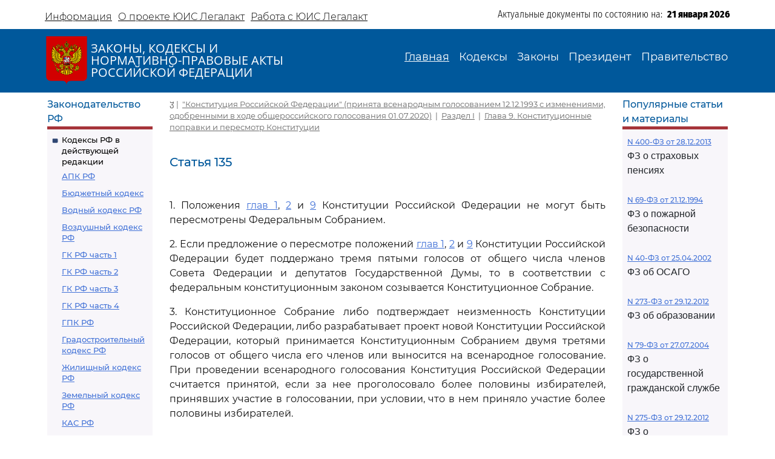

--- FILE ---
content_type: text/html; charset=utf-8
request_url: https://legalacts.ru/doc/Konstitucija-RF/razdel-i/glava-9/statja-135/
body_size: 41026
content:
<!DOCTYPE html>
<!DOCTYPE html>
<html>
<head>
    <meta http-equiv="Content-Type" content="text/html; charset=utf-8" />
    <meta name="viewport" content="width=device-width, initial-scale=1.0" />
    <title>Конституция РФ Ст. 135</title>
    <meta name="description" content="Ст. 135. Конституция РФ в действующей редакции" />
    <link href="/static/css/bootstrap.min.css" rel="stylesheet">
    <link href="/static/css/bootstrap-utilities.min.css" rel="stylesheet">
    <link href="/static/css/bootstrap-icons.css" rel="stylesheet">
    <link href="/static/css/style.css" rel="stylesheet">
    
    <!--В head сайта один раз подключите библиотеку-->
    <script src="https://yastatic.net/pcode/adfox/loader.js" crossorigin="anonymous"></script>
    

<meta property="og:title" content=""/>
<meta property="og:description" content="1. Положения глав 1, 2 и 9 Конституции Российской Федерации не могут быть пересмотрены Федеральным Собранием.2. Если предложение о пересмотре …"/>
<meta property="og:type" content="website"/>
<meta property="og:site_name" content="Legalacts"/>
<meta property="og:url" content="https://legalacts.ru/doc/Konstitucija-RF/razdel-i/glava-9/statja-135/"/>
<link rel="canonical" href="https://legalacts.ru/doc/Konstitucija-RF/razdel-i/glava-9/statja-135/" />
<meta property="og:author" content="Референдум_Референдум"/>
<script type="application/ld+json">{
    "@context": "http://schema.org/",
    "@type": "Article",
        "mainEntityOfPage": {"@type": "WebPage", "@id": "https://legalacts.ru/doc/Konstitucija-RF/razdel-i/glava-9/statja-135/"},
        "headline": "Статья 135",
        "description": "1. Положения глав 1, 2 и 9 Конституции Российской Федерации не могут быть пересмотрены Федеральным Собранием.2. Если предложение о пересмотре …",
        "datePublished": "", 
        "dateModified": "2020-03-14",
         "author": {"@type": "Organization", "name": "Референдум_Референдум"}, 
        "publisher": {"@type": "Organization", "name": "Legalacts", "logo": {"@type": "ImageObject", "url": "/static/images/eagle_top.svg"}}
    }</script>
    
    <script type="application/ld+json">{"@context": "http://schema.org/", "@type": "BreadcrumbList", "itemListElement": [
        {"@type": "ListItem",  "position": 1, "name": "&quot;Конституция Российской Федерации&quot;
(принята всенародным голосованием 12.12.1993 с изменениями, одобренными в ходе общероссийского голосования 01.07.2020)", "item": "https://legalacts.ru/doc/Konstitucija-RF/"},
        {"@type": "ListItem",  "position": 2, "name": "Раздел I",  "item": "https://legalacts.ru/doc/Konstitucija-RF/razdel-i/"},
        {"@type": "ListItem",  "position": 3, "name": "Глава 9. Конституционные поправки и пересмотр Конституции",  "item": "https://legalacts.ru/doc/Konstitucija-RF/razdel-i/glava-9/"},
        {"@type": "ListItem",  "position": 4, "name": "Статья 135",  "item": "https://legalacts.ru/doc/Konstitucija-RF/razdel-i/glava-9/statja-135/"}
        ]}
    </script>

</head>
<body>
    <header>
        <div class="container-md container-fluid page-header-top">
            <div class="row pt-2">
                <div class="col-xl-6 col-12 p-0 d-none d-md-block">
                    <ul class="nav">
                        
<!-- menu-top s -->

    
    <li class="nav-item">
      <a class="nav-link" aria-current="page" href="/Informacija/">Информация</a>
    </li>

    
    <li class="nav-item">
      <a class="nav-link" aria-current="page" href="/O-proekte/">О проекте ЮИС Легалакт</a>
    </li>

    
    <li class="nav-item">
      <a class="nav-link" aria-current="page" href="/rabota-s-yuis/">Работа с ЮИС Легалакт</a>
    </li>

    

<!-- menu-top e -->


                    </ul>
                </div>
                <div class="offset-xl-1 col-xl-5 col-12 p-1 d-flex justify-content-end">
                    <span class="page-header-bottom-text">Актуальные документы по состоянию на:&nbsp;&nbsp;</span>
                    <span class="page-header-bottom-date j_date">21 января 2026</span>
                </div>
            </div>
        </div>
        <div class="container-fluid page-header-mid">
            <div class="container-md container-fluid">
                <div class="row">
                    <div class="col-lg-5 col-11 d-flex align-items-start align-items-md-center p-0">
                        <div class="flex-shrink-1"><a class="page-header-mid-link" href="/"><img class="page-header-mid-image" src="/static/images/eagle_top.svg" /></a></div>
                        <div class="page-header-mid-title w-100">ЗАКОНЫ, КОДЕКСЫ И<br /> НОРМАТИВНО-ПРАВОВЫЕ АКТЫ<br /> РОССИЙСКОЙ ФЕДЕРАЦИИ</div>
                    </div>
                    <div class="page-header-mid-menu col-lg-7 col-1 d-flex justify-content-end p-0">
                        <nav class="navbar navbar-expand-lg">
                            <button class="navbar-toggler page-header-mid-menu-toggler" type="button" data-bs-toggle="collapse" data-bs-target="#headerMenu"><i class="navbar-toggler-icon bi-list"></i></button>
                            <div id="headerMenu" class="collapse navbar-collapse">
                                <ul class="navbar-nav">
                                    
<!-- menu-top s -->

    
    <li class="nav-item">
      <a class="nav-link active" aria-current="page" href="/">Главная</a>
    </li>

    
    <li class="nav-item">
      <a class="nav-link" aria-current="page" href="/kodeksy/">Кодексы</a>
    </li>

    
    <li class="nav-item">
      <a class="nav-link" aria-current="page" href="/docs/5/">Законы</a>
    </li>

    
    <li class="nav-item">
      <a class="nav-link" aria-current="page" href="/docs/7/">Президент</a>
    </li>

    
    <li class="nav-item">
      <a class="nav-link" aria-current="page" href="/docs/8/">Правительство</a>
    </li>

    

<!-- menu-top e -->


                                </ul>
                            </div>
                        </nav>
                    </div>
                </div>
            </div>
        </div>
    </header>

    <main role="main">
        <div class="container-md container-fluid page-main">
            <div class="row">
                <div class="p-2 main-left-block col-12 col-lg-2">
                    <div class="main-left-block-title">Законодательство РФ</div>
                    <div class="main-left-block-list p-2">
                        


<div><div class="main-left-block-list-subtitle"><a href="/kodeksy/">Кодексы РФ в действующей редакции</a></div><div class="main-left-block-list-linkscontainer-top"><div><a href="/kodeks/APK-RF/" title="&quot;Арбитражный процессуальный кодекс Российской Федерации&quot; от 24.07.2002 N 95-ФЗ
(с изм. от 17.11.2005)" >АПК РФ</a></div><div><a href="/kodeks/Bjudzhetnyj-kodeks/" title="&quot;Бюджетный кодекс Российской Федерации&quot; от 31.07.1998 N 145-ФЗ
(с изм. от 31.12.1999)" >Бюджетный кодекс</a></div><div><a href="/kodeks/VodniyKodeks-RF/" title="&quot;Водный кодекс Российской Федерации&quot; от 03.06.2006 N 74-ФЗ" >Водный кодекс РФ</a></div><div><a href="/kodeks/Vozdushnyi-Kodeks-RF/" title="&quot;Воздушный кодекс Российской Федерации&quot; от 19.03.1997 N 60-ФЗ" >Воздушный кодекс РФ</a></div><div><a href="/kodeks/GK-RF-chast-1/" title="&quot;Гражданский кодекс Российской Федерации (часть первая)&quot; от 30.11.1994 N 51-ФЗ" >ГК РФ часть 1</a></div><div><a href="/kodeks/GK-RF-chast-2/" title="&quot;Гражданский кодекс Российской Федерации (часть вторая)&quot; от 26.01.1996 N 14-ФЗ
(с изм. от 26.01.1996)" >ГК РФ часть 2</a></div><div><a href="/kodeks/GK-RF-chast-3/" title="&quot;Гражданский кодекс Российской Федерации (часть третья)&quot; от 26.11.2001 N 146-ФЗ" >ГК РФ часть 3</a></div><div><a href="/kodeks/GK-RF-chast-4/" title="&quot;Гражданский кодекс Российской Федерации (часть четвертая)&quot; от 18.12.2006 N 230-ФЗ" >ГК РФ часть 4</a></div><div><a href="/kodeks/GPK-RF/" title="&quot;Гражданский процессуальный кодекс Российской Федерации&quot; от 14.11.2002 N 138-ФЗ
(с изм. от 26.12.2005)" >ГПК РФ</a></div><div><a href="/kodeks/Gradostroitelnyi-Kodeks-RF/" title="&quot;Градостроительный кодекс Российской Федерации&quot; от 29.12.2004 N 190-ФЗ" >Градостроительный кодекс РФ</a></div><div><a href="/kodeks/ZHK-RF/" title="&quot;Жилищный кодекс Российской Федерации&quot; от 29.12.2004 N 188-ФЗ" >Жилищный кодекс РФ</a></div><div><a href="/kodeks/ZK-RF/" title="&quot;Земельный кодекс Российской Федерации&quot; от 25.10.2001 N 136-ФЗ" >Земельный кодекс РФ</a></div><div><a href="/kodeks/kodeks-administrativnogo-sudoproizvodstva-rossiiskoi-federatsii-ot-08032015/" title="&quot;Кодекс административного судопроизводства Российской Федерации&quot; от 08.03.2015 N 21-ФЗ" >КАС РФ</a></div><div><a href="/kodeks/KOAP-RF/" title="&quot;Кодекс Российской Федерации об административных правонарушениях&quot; от 30.12.2001 N 195-ФЗ" >КоАП РФ</a></div><div><a href="/kodeks/KVVT-RF/" title="&quot;Кодекс внутреннего водного транспорта Российской Федерации&quot; от 07.03.2001 N 24-ФЗ" >Кодекс внутреннего водного транспорта</a></div><div><a href="/kodeks/KTM-RF/" title="&quot;Кодекс торгового мореплавания Российской Федерации&quot; от 30.04.1999 N 81-ФЗ" >Кодекс торгового мореплавания РФ</a></div><div><a href="/kodeks/LK-RF/" title="&quot;Лесной кодекс Российской Федерации&quot; от 04.12.2006 N 200-ФЗ" >Лесной кодекс</a></div><div><a href="/kodeks/NK-RF-chast-1/" title="&quot;Налоговый кодекс Российской Федерации (часть первая)&quot; от 31.07.1998 N 146-ФЗ" >Налоговый кодекс ч.1</a></div><div><a href="/kodeks/NK-RF-chast-2/" title="&quot;Налоговый кодекс Российской Федерации (часть вторая)&quot; от 05.08.2000 N 117-ФЗ" >Налоговый кодекс ч.2</a></div><div><a href="/kodeks/SK-RF/" title="&quot;Семейный кодекс Российской Федерации&quot; от 29.12.1995 N 223-ФЗ" >Семейный кодекс</a></div><div><a href="/kodeks/TK-RF/" title="&quot;Трудовой кодекс Российской Федерации&quot; от 30.12.2001 N 197-ФЗ" >ТК РФ</a></div><div><a href="/kodeks/UIK-RF/" title="&quot;Уголовно - исполнительный кодекс Российской Федерации&quot; от 08.01.1997 N 1-ФЗ" >УИК РФ</a></div><div><a href="/kodeks/UK-RF/" title="&quot;Уголовный кодекс Российской Федерации&quot; от 13.06.1996 N 63-ФЗ" >УК РФ</a></div><div><a href="/kodeks/UPK-RF/" title="&quot;Уголовно-процессуальный кодекс Российской Федерации&quot; от 18.12.2001 N 174-ФЗ" >УПК РФ</a></div></div></div>


                        <div class="banner"></div>
                        


<div><div class="main-left-block-list-subtitle"><a href="/sud/">Судебная практика высших судов РФ</a></div></div>


                        <div><div class="main-left-block-list-subtitle"><a href="/docs/5/">Законы Российской Федерации</a></div></div>

                        <div><div class="main-left-block-list-subtitle"><a href="/docs/7/">Документы Президента Российской Федерации</a></div></div>

                        <div><div class="main-left-block-list-subtitle"><a href="/docs/8/">Документы Правительства Российской Федерации</a></div></div>

                        <div><div class="main-left-block-list-subtitle"><a href="/docs/10/">Документы органов государственной власти РФ</a></div></div>

                        


<div><div class="main-left-block-list-subtitle"><a href="/sud/6/">Документы Президиума и Пленума ВС РФ</a></div><div class="main-left-block-list-linkscontainer-bottom"><div><a href="/sud/postanovlenie-plenuma-verkhovnogo-suda-rf-ot-25112025-n-31/" title="Постановление Пленума Верховного Суда РФ от 25.11.2025 N 31 &quot;О внесении изменения в Регламент Верховного Суда Российской Федерации&quot;" >
            Постановление Пленума ВС РФ от 25.11.2025 N 31
        </a></div><div><a href="/sud/postanovlenie-plenuma-verkhovnogo-suda-rf-ot-25112025-n-32/" title="Постановление Пленума Верховного Суда РФ от 25.11.2025 N 32 &quot;О проекте федерального закона &quot;О внесении изменения в статью 1 Федерального закона &quot;Об общем числе мировых судей и количестве судебных участков в субъектах Российской Федерации&quot;, подготовленном Думой Ханты-Мансийского автономного округа - Югры&quot;" >
            Постановление Пленума ВС РФ от 25.11.2025 N 32
        </a></div><div><a href="/sud/obzor-praktiki-rassmotreniia-arbitrazhnymi-sudami-del-po-korporativnym-sporam-o-subsidiarnoi-otvetstvennosti-kontroliruiushchikh-lits-po-obiazatelstvam-nedeistvuiushchego-iuridicheskogo/" title="&quot;Обзор практики рассмотрения арбитражными судами дел по корпоративным спорам о субсидиарной ответственности контролирующих лиц по обязательствам недействующего юридического лица&quot; (утв. Президиумом Верховного Суда РФ 19.11.2025)" >
            &quot;Обзор практики рассмотрения арбитражными судами дел по корпоративным спорам о субсидиарной ответственности контролирующих лиц по обязательствам недействующего юридического лица&quot;
        </a></div><div><a href="/sud/obzor-sudebnoi-praktiki-po-delam-sviazannym-s-predostavleniem-i-ispolzovaniem-publichnykh-zemelnykh-uchastkov-dlia-tselei-stroitelstva/" title="&quot;Обзор судебной практики по делам, связанным с предоставлением и использованием публичных земельных участков для целей строительства&quot; (утв. Президиумом Верховного Суда РФ 19.11.2025)" >
            &quot;Обзор судебной практики по делам, связанным с предоставлением и использованием публичных земельных участков для целей строительства&quot;
        </a></div><div><a href="/sud/postanovlenie-plenuma-verkhovnogo-suda-rf-ot-18112025-n-29/" title="Постановление Пленума Верховного Суда РФ от 18.11.2025 N 29 &quot;Об утверждении в соответствии с пунктом 9 части 3 статьи 5 Федерального конституционного закона от 5 февраля 2014 года N 3-ФКЗ &quot;О Верховном Суде Российской Федерации&quot; персональных составов президиумов судов&quot;" >
            Постановление Пленума ВС РФ от 18.11.2025 N 29
        </a></div><div><a href="/sud/postanovlenie-plenuma-verkhovnogo-suda-rf-ot-18112025-n-28/" title="Постановление Пленума Верховного Суда РФ от 18.11.2025 N 28 &quot;Об утверждении в соответствии с пунктом 9 части 3 статьи 5 Федерального конституционного закона от 5 февраля 2014 года N 3-ФКЗ &quot;О Верховном Суде Российской Федерации&quot; количественных составов президиумов судов&quot;" >
            Постановление Пленума ВС РФ от 18.11.2025 N 28
        </a></div><div><a href="/sud/postanovlenie-plenuma-verkhovnogo-suda-rf-ot-18112025-n-27/" title="Постановление Пленума Верховного Суда РФ от 18.11.2025 N 27 &quot;Об изменении состава Научно-консультативного совета при Верховном Суде Российской Федерации&quot;" >
            Постановление Пленума ВС РФ от 18.11.2025 N 27
        </a></div><div><a href="/sud/postanovlenie-plenuma-verkhovnogo-suda-rf-ot-18112025-n-30/" title="Постановление Пленума Верховного Суда РФ от 18.11.2025 N 30 &quot;Об изменении списка судебных примирителей&quot;" >
            Постановление Пленума ВС РФ от 18.11.2025 N 30
        </a></div><div><a href="/sud/postanovlenie-plenuma-verkhovnogo-suda-rf-ot-18112025-n-26/" title="Постановление Пленума Верховного Суда РФ от 18.11.2025 N 26 &quot;О создании Судебной коллегии Верховного Суда Российской Федерации&quot;" >
            Постановление Пленума ВС РФ от 18.11.2025 N 26
        </a></div><div><a href="/sud/postanovlenie-prezidiuma-verkhovnogo-suda-rf-ot-29102025-n-6-nad25pr/" title="Постановление Президиума Верховного Суда РФ от 29.10.2025 N 6-НАД25ПР Категория: Споры с органами власти. Требования: О досрочном прекращении полномочий депутата. Обстоятельства: Прокурор ссылается на то, что при принятии решения о присвоении звания &quot;Почетный гражданин&quot; гражданам депутатами не были приняты меры по урегулированию возникшего конфликта интересов или недопущению возможности его возникновения. Решение: Требование удовлетворено в части, так как установлен конфликт интересов в поведении одного из депутатов при рассмотрении вопроса о присвоении звания &quot;Почетный гражданин города&quot;, обязанность направить уведомление о возникновении (возможном возникновении) личной заинтересованности при осуществлении своих полномочий не исполнена, меры по предотвращению либо урегулированию возникшего конфликта интересов не приняты." >
            Постановление Президиума ВС РФ от 29.10.2025 N 6-НАД25ПР
        </a></div><div class="text-end"><a href="/sud/6/">Подробнее...</a></div></div></div>


                        


<div><div class="main-left-block-list-subtitle"><a href="/kodeksy_RSFSR/">Кодексы СССР и РСФСР</a></div><div class="main-left-block-list-linkscontainer-top"><div><a href="/kodeks/vodnyi-kodeks-rsfsr-utv-vs-rsfsr-30061972/" title="&quot;Водный кодекс РСФСР&quot;
(утв. ВС РСФСР 30.06.1972)
(ред. от 12.03.1980, с изм. от 18.01.1985)" >Водный кодекс РСФСР</a></div><div><a href="/kodeks/grazhdanskii-protsessualnyi-kodeks-rsfsr-utv-vs-rsfsr/" title="&quot;Гражданский процессуальный кодекс РСФСР&quot;
(утв. ВС РСФСР 11.06.1964)
(ред. от 03.07.1992)" >ГПК РСФСР</a></div><div><a href="/kodeks/grazhdanskii-kodeks-rsfsr-utv-vs-rsfsr-11061964/" title="&quot;Гражданский кодекс РСФСР&quot;
(утв. ВС РСФСР 11.06.1964)
(ред. от 24.12.1992)" >Гражданский кодекс РСФСР</a></div><div><a href="/kodeks/zhilishchnyi-kodeks-rsfsr-utv-vs-rsfsr-24061983/" title="&quot;Жилищный кодекс РСФСР&quot;
(утв. ВС РСФСР 24.06.1983)
(ред. от 06.07.1991, с изм. от 23.06.1995)" >Жилищный кодекс РСФСР</a></div><div><a href="/kodeks/zemelnyi-kodeks-rsfsr-utv-vs-rsfsr-25041991/" title="&quot;Земельный кодекс РСФСР&quot;
(утв. ВС РСФСР 25.04.1991 N 1103-1)" >Земельный кодекс РСФСР</a></div><div><a href="/kodeks/ispravitelno-trudovoi-kodeks-rsfsr-utv-vs/" title="&quot;Исправительно - трудовой кодекс РСФСР&quot;
(утв. ВС РСФСР 18.12.1970)
(ред. от 06.07.1993)" >Исправительно - трудовой кодекс РСФСР</a></div><div><a href="/kodeks/KOAP-RSFSR/" title="&quot;Кодекс РСФСР об административных правонарушениях&quot;
(утв. ВС РСФСР 20.06.1984)
(ред. от 16.07.1993)" >КоАП РСФСР</a></div><div><a href="/kodeks/kodeks-zakonov-o-trude-rossiiskoi-federatsii-utv/" title="&quot;Кодекс законов о труде Российской Федерации&quot;
(утв. ВС РСФСР 09.12.1971)
(ред. от 25.09.1992)" >Кодекс законов о труде</a></div><div><a href="/kodeks/kodeks-o-brake-i-seme-rsfsr-utv/" title="&quot;Кодекс о браке и семье РСФСР&quot;
(утв. ВС РСФСР 30.07.1969)
(ред. от 24.02.1987)" >Кодекс о браке и семье РСФСР</a></div><div><a href="/kodeks/ugolovnyi-kodeks-rsfsr-utv-vs-rsfsr-27101960/" title="&quot;Уголовный кодекс РСФСР&quot;
(утв. ВС РСФСР 27.10.1960)
(ред. от 27.08.1993)" >УК РСФСР</a></div><div><a href="/kodeks/ugolovno-protsessualnyi-kodeks-rsfsr-utv-vs/" title="&quot;Уголовно - процессуальный кодекс РСФСР&quot;
(утв. ВС РСФСР 27.10.1960)
(ред. от 27.08.1993, с изм. от 03.05.1995)" >УПК РСФСР</a></div></div></div>


                    </div>
                </div>
                <div class="main-center-block col-12 col-lg-8">
                    <div class="main-center-block-crambs"><a href="/"><i class="bi-house-fill"></i></a>&nbsp;|&nbsp;
                    

    <a href="/doc/Konstitucija-RF/">&quot;Конституция Российской Федерации&quot;
(принята всенародным голосованием 12.12.1993 с изменениями, одобренными в ходе общероссийского голосования 01.07.2020)</a>
    
    &nbsp;|&nbsp;
    <a href="/doc/Konstitucija-RF/razdel-i/">Раздел I</a>
    
    &nbsp;|&nbsp;
    <a href="/doc/Konstitucija-RF/razdel-i/glava-9/">Глава 9. Конституционные поправки и пересмотр Конституции</a>
    


                    </div>

                    

                    

<!--AdFox START-->
<!--yandex_legalact.e-->
<!--Площадка: Легалакт / * / *-->
<!--Тип баннера: 680*250 верх-->
<!--Расположение: <верх страницы>-->
<div id="adfox_160102648262022886" style="max-width: 650px"></div>
<script>
    window.Ya.adfoxCode.createAdaptive({
        ownerId: 289615,
        containerId: 'adfox_160102648262022886',
        params: {
            pp: 'g',
            ps: 'drhy',
            p2: 'gynj'
        }
    }, ['desktop', 'tablet', 'phone'], {
        tabletWidth: 830,
        phoneWidth: 480,
        isAutoReloads: false
    });
</script>
<br clear="all">

<h1 class="main-center-block-article-header pb-3">Статья 135</h1>
                    






    <div class="main-center-block-article-text"><p class="pCenter"><a name="100590"></a></p><pre></pre><p class="pBoth"><a name="100591"></a>1. Положения <a href='/doc/Konstitucija-RF/razdel-i/glava-1/#100016'>глав 1</a>, <a href='/doc/Konstitucija-RF/razdel-i/glava-2/#100074'>2</a> и <a href='/doc/Konstitucija-RF/razdel-i/glava-9/#100587'>9</a> Конституции Российской Федерации не могут быть пересмотрены Федеральным Собранием.</p><p class="pBoth"><a name="100592"></a>2. Если предложение о пересмотре положений <a href='/doc/Konstitucija-RF/razdel-i/glava-1/#100016'>глав 1</a>, <a href='/doc/Konstitucija-RF/razdel-i/glava-2/#100074'>2</a> и <a href='/doc/Konstitucija-RF/razdel-i/glava-9/#100587'>9</a> Конституции Российской Федерации будет поддержано тремя пятыми голосов от общего числа членов Совета Федерации и депутатов Государственной Думы, то в соответствии с федеральным конституционным законом созывается Конституционное Собрание.</p><p class="pBoth"><a name="100593"></a>3. Конституционное Собрание либо подтверждает неизменность Конституции Российской Федерации, либо разрабатывает проект новой Конституции Российской Федерации, который принимается Конституционным Собранием двумя третями голосов от общего числа его членов или выносится на всенародное голосование. При проведении всенародного голосования Конституция Российской Федерации считается принятой, если за нее проголосовало более половины избирателей, принявших участие в голосовании, при условии, что в нем приняло участие более половины избирателей.</p><pre></pre></p>



        <div class="row pt-3 pb-3">
            <div class="col-6 main-center-block-nextprev-article">
                
                <a href="/doc/Konstitucija-RF/razdel-i/glava-9/statja-134/" class="button arr-left"><span class="helper">&lt; </span>Статья 134</a>
                
            </div>
            <div class="col-6 main-center-block-nextprev-article right">
                
                <a href="/doc/Konstitucija-RF/razdel-i/glava-9/statja-136/" class="button arr-right"><span class="helper">&gt;</span>Статья 136</a>
                
            </div>
        </div>

        
        

            
        
        
        
        <!--AdFox START-->
<!--yandex_legalact.e-->
<!--Площадка: Легалакт / * / *-->
<!--Тип баннера: 680*250 в текст-->
<!--Расположение: <середина страницы>-->
<div id="adfox_159715157605925765"></div>
<script>
    window.Ya.adfoxCode.createAdaptive({
        ownerId: 289615,
        containerId: 'adfox_159715157605925765',
        params: {
            pp: 'h',
            ps: 'drhy',
            p2: 'gphh'
        }
    }, ['desktop', 'tablet', 'phone'], {
        tabletWidth: 830,
        phoneWidth: 480,
        isAutoReloads: false
    });
</script>

    </div>
   













                    <br/>
                    <script type="text/javascript" src="//yastatic.net/share/share.js" charset="utf-8"></script><div class="yashare-auto-init" data-yashareL10n="ru" data-yashareType="icon" data-yashareQuickServices="vkontakte,twitter,odnoklassniki,moimir" align="right"></div>


                </div>
                <div class="p-2 main-right-block col-12 col-lg-2">
                    

                    
<div class="main-right-block-title">Популярные статьи и материалы</div>
<div class="main-right-block-list p-2">
    
    <div class="pb-2"><a href="/doc/FZ-o-strahovyh-pensijah/" >N 400-ФЗ от 28.12.2013</a><p>ФЗ о страховых пенсиях</p></div>
    
    <div class="pb-2"><a href="/doc/FZ-o-pozharnoj-bezopasnosti/" >N 69-ФЗ от 21.12.1994</a><p>ФЗ о пожарной безопасности</p></div>
    
    <div class="pb-2"><a href="/doc/FZ-ob-objazat-strahovanii-grazhd-otvetstv-vladelcev-TS-_OSAGO_/" >N 40-ФЗ от 25.04.2002</a><p>ФЗ об ОСАГО</p></div>
    
    <div class="pb-2"><a href="/doc/273_FZ-ob-obrazovanii/" >N 273-ФЗ от 29.12.2012</a><p>ФЗ об образовании</p></div>
    
    <div class="pb-2"><a href="/doc/79_FZ-o-gosudarstvennoj-grazhdanskoj-sluzhbe/" >N 79-ФЗ от 27.07.2004</a><p>ФЗ о государственной гражданской службе</p></div>
    
    <div class="pb-2"><a href="/doc/FZ-o-gosudarstvennom-oboronnom-zakaze/" >N 275-ФЗ от 29.12.2012</a><p>ФЗ о государственном оборонном заказе</p></div>
    
    <div class="pb-2"><a href="/doc/ZZPP/" >N2300-1 от 07.02.1992 ЗППП</a><p>О защите прав потребителей</p></div>
    
    <div class="pb-2"><a href="/doc/federalnyi-zakon-ot-25122008-n-273-fz-o/" >N 273-ФЗ от 25.12.2008</a><p>ФЗ о противодействии коррупции</p></div>
    
    <div class="pb-2"><a href="/doc/federalnyi-zakon-ot-13032006-n-38-fz-o/" >N 38-ФЗ от 13.03.2006</a><p>ФЗ о рекламе</p></div>
    
    <div class="pb-2"><a href="/doc/FZ-ob-ohrane-okruzhajuwej-sredy/" >N 7-ФЗ от 10.01.2002</a><p>ФЗ об охране окружающей среды</p></div>
    
    <div class="pb-2"><a href="/doc/federalnyi-zakon-ot-07022011-n-3-fz-o/" >N 3-ФЗ от 07.02.2011</a><p>ФЗ о полиции</p></div>
    
    <div class="pb-2"><a href="/doc/402_FZ-o-buhgalterskom-uchete/ " >N 402-ФЗ от 06.12.2011</a><p>ФЗ о бухгалтерском учете</p></div>
    
    <div class="pb-2"><a href="/doc/FZ-o-zawite-konkurencii/" >N 135-ФЗ от 26.07.2006</a><p>ФЗ о защите конкуренции</p></div>
    
    <div class="pb-2"><a href="/doc/99_FZ-o-licenzirovanii-otdelnyh-vidov-dejatelnosti/" >N 99-ФЗ от 04.05.2011</a><p>ФЗ о лицензировании отдельных видов деятельности</p></div>
    
    <div class="pb-2"><a href="/doc/14_FZ-ob-obwestvah-s-ogranichennoj-otvetstvennostju/ " >N 14-ФЗ от 08.02.1998</a><p>ФЗ об ООО</p></div>
    
    <div class="pb-2"><a href="/doc/223_FZ-o-zakupkah-tovarov_-rabot_-uslug-otdelnymi-vidami-juridicheskih-lic/" >N 223-ФЗ от 18.07.2011</a><p>ФЗ о закупках товаров, работ, услуг отдельными видами юридических лиц</p></div>
    
    <div class="pb-2"><a href="/doc/zakon-rf-ot-17011992-n-2202-1-o/" >N 2202-1 от 17.01.1992</a><p>ФЗ о прокуратуре</p></div>
    
    <div class="pb-2"><a href="/doc/FZ-o-nesostojatelnosti-bankrotstve/" >N 127-ФЗ 26.10.2002</a><p>ФЗ о несостоятельности (банкротстве)</p></div>
    
    <div class="pb-2"><a href="/doc/152_FZ-o-personalnyh-dannyh/" >N 152-ФЗ от 27.07.2006</a><p>ФЗ о персональных данных</p></div>
    
    <div class="pb-2"><a href="/doc/44_FZ-o-kontraktnoj-sisteme/" >N 44-ФЗ от 05.04.2013</a><p>ФЗ о госзакупках</p></div>
    
    <div class="pb-2"><a href="/doc/FZ-ob-ispolnitelnom-proizvodstve/" >N 229-ФЗ от 02.10.2007</a><p>ФЗ об исполнительном производстве</p></div>
    
    <div class="pb-2"><a href="/doc/FZ-o-voinskoj-objazannosti-i-voennoj-sluzhbe/" >N 53-ФЗ от 28.03.1998</a><p>ФЗ о воинской службе</p></div>
    
    <div class="pb-2"><a href="/doc/FZ-o-bankah-i-bankovskoj-dejatelnosti/" >N 395-1 от 02.12.1990</a><p>ФЗ о банках и банковской деятельности</p></div>
    
    <div class="pb-2"><a href="/kodeks/GK-RF-chast-1/razdel-iii/podrazdel-1/glava-23/ss-2/statja-333/" >ст. 333 ГК РФ</a><p>Уменьшение неустойки</p></div>
    
    <div class="pb-2"><a href="/kodeks/GK-RF-chast-1/razdel-iii/podrazdel-1/glava-22/statja-317.1/" >ст. 317.1 ГК РФ</a><p>Проценты по денежному обязательству</p></div>
    
    <div class="pb-2"><a href="/kodeks/GK-RF-chast-1/razdel-iii/podrazdel-1/glava-25/statja-395/" >ст. 395 ГК РФ</a><p>Ответственность за неисполнение денежного обязательства</p></div>
    
    <div class="pb-2"><a href="/kodeks/KOAP-RF/razdel-ii/glava-20/statja-20.25/" >ст 20.25 КоАП РФ</a><p>Уклонение от исполнения административного наказания</p></div>
    
    <div class="pb-2"><a href="/kodeks/TK-RF/chast-iii/razdel-iii/glava-13/statja-81/" >ст. 81 ТК РФ</a><p>Расторжение трудового договора по инициативе работодателя</p></div>
    
    <div class="pb-2"><a href="/kodeks/Bjudzhetnyj-kodeks/chast-ii/razdel-iii/glava-10/statja-78/" >ст. 78 БК РФ</a><p>Предоставление субсидий юридическим лицам, индивидуальным предпринимателям, физическим лицам</p></div>
    
    <div class="pb-2"><a href="/kodeks/KOAP-RF/razdel-ii/glava-12/statja-12.8/" >ст. 12.8 КоАП РФ</a><p>Управление транспортным средством водителем, находящимся в состоянии опьянения, передача управления транспортным средством лицу, находящемуся в состоянии опьянения</p></div>
    
    <div class="pb-2"><a href="/kodeks/Bjudzhetnyj-kodeks/chast-iii/razdel-v/glava-18/statja-161/" >ст. 161 БК РФ</a><p>Особенности правового положения казенных учреждений</p></div>
    
    <div class="pb-2"><a href="/kodeks/TK-RF/chast-iii/razdel-iii/glava-13/statja-77/" >ст. 77 ТК РФ</a><p>Общие основания прекращения трудового договора</p></div>
    
    <div class="pb-2"><a href="/kodeks/UPK-RF/chast-2/razdel-vii/glava-19/statja-144/" >ст. 144 УПК РФ</a><p>Порядок рассмотрения сообщения о преступлении</p></div>
    
    <div class="pb-2"><a href="/kodeks/UPK-RF/chast-1/razdel-v/glava-16/statja-125/" >ст. 125 УПК РФ</a><p>Судебный порядок рассмотрения жалоб</p></div>
    
    <div class="pb-2"><a href="/kodeks/UPK-RF/chast-1/razdel-i/glava-4/statja-24/" >ст. 24 УПК РФ</a><p>Основания отказа в возбуждении уголовного дела или прекращения уголовного дела</p></div>
    
    <div class="pb-2"><a href="/kodeks/APK-RF/razdel-ii/glava-13/statja-126/" >ст. 126 АПК РФ</a><p>Документы, прилагаемые к исковому заявлению</p></div>
    
    <div class="pb-2"><a href="/kodeks/APK-RF/razdel-i/glava-5/statja-49/" >ст. 49 АПК РФ</a><p>Изменение основания или предмета иска, изменение размера исковых требований, отказ от иска, признание иска, мировое соглашение</p></div>
    
    <div class="pb-2"><a href="/kodeks/APK-RF/razdel-ii/glava-13/statja-125/" >ст. 125 АПК РФ</a><p>Форма и содержание искового заявления</p></div>
    
    <div class="banner"></div>
</div>

                    <!--AdFox START-->
<!--yandex_legalact.e-->
<!--Площадка: Легалакт / * / *-->
<!--Тип баннера: Правый сайдбар 255*600-->
<!--Расположение: <верх страницы>-->
<div id="adfox_159715060747422279"></div>
<script>
    window.Ya.adfoxCode.createAdaptive({
        ownerId: 289615,
        containerId: 'adfox_159715060747422279',
        params: {
            pp: 'g',
            ps: 'drhy',
            p2: 'gphj'
        }
    }, ['desktop', 'tablet', 'phone'], {
        tabletWidth: 830,
        phoneWidth: 480,
        isAutoReloads: false
    });
</script>

                </div>
            </div>
        </div>
    </main>

    <footer>
        <div class="container-fluid page-footer p-0">
            <div class="container-md container-fluid">
                <div class="page-footer-row row justify-content-center">
                    <div class="col-md-2 col-2"><img class="page-footer-image float-end" src="/static/images/eagle_bottom.svg" /></div>
                    <div class="col-md-8 col-10">(c) 2015-2026 ЮИС Легалакт<br />Юридическая информационная система "Легалакт - законы, кодексы и нормативно-правовые акты Российской Федерации"<br />
                        ООО "Инфра-Бит", г. Москва.<br />телефон +7 (910) 050-65-67<br />электронная почта: info@legalacts.ru<br />
                    
                        <a href="/politic-pd/">Политика по обработке персональных данных</a>
                    </div>
                    <div class="col-md-2 col-10 offset-md-0 offset-2">
                        <!-- Yandex.Metrika counter -->
                        <script type="text/javascript" > (function (d, w, c) { (w[c] = w[c] || []).push(function() { try { w.yaCounter30186409 = new Ya.Metrika({ id:30186409, clickmap:true, trackLinks:true, accurateTrackBounce:true, webvisor:true }); } catch(e) { } }); var n = d.getElementsByTagName("script")[0], s = d.createElement("script"), f = function () { n.parentNode.insertBefore(s, n); }; s.type = "text/javascript"; s.async = true; s.src = "https://mc.yandex.ru/metrika/watch.js"; if (w.opera == "[object Opera]") { d.addEventListener("DOMContentLoaded", f, false); } else { f(); } })(document, window, "yandex_metrika_callbacks"); </script> <noscript><div><img src="https://mc.yandex.ru/watch/30186409" style="position:absolute; left:-9999px;" alt="" /></div></noscript>
                        <!-- /Yandex.Metrika counter -->
                        
                        


                        

                    </div>
                </div>
            </div>

        </div>

    </footer>

    <script src="/static/js/bootstrap.min.js"></script>
</body>
</html>
